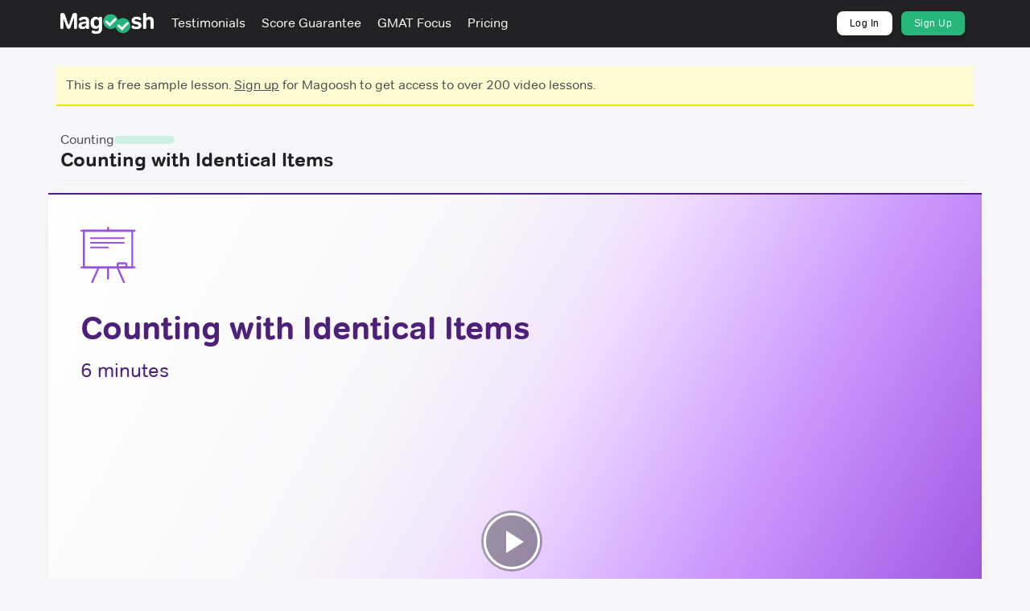

--- FILE ---
content_type: text/html; charset=utf-8
request_url: https://gmat.magoosh.com/lessons/340-counting-with-identical-items?utm_source=gmatblog&utm_medium=blog&utm_campaign=gmatstudyschedule&utm_content=1-month-gmat-study-schedule&utm_term=inline
body_size: 12555
content:
<!DOCTYPE html>
<html lang='en'>
<head>
<meta charset='UTF-8' content='text/html' http-equiv='Content-Type'>
<meta content='width=device-width, initial-scale=1' name='viewport'>
<link href='/favicon-16x16.png' rel='icon' sizes='16x16' type='image/png'>
<link href='/favicon-32x32.png' rel='icon' sizes='32x32' type='image/png'>
<link href='/favicon-96x96.png' rel='icon' sizes='96x96' type='image/png'>
<link href='/apple-touch-icon-precomposed.png' rel='apple-touch-icon-precomposed'>
<link href='/apple-touch-icon-72x72-precomposed.png' rel='apple-touch-icon-precomposed' sizes='72x72'>
<link href='/apple-touch-icon-114x114-precomposed.png' rel='apple-touch-icon-precomposed' sizes='114x114'>
<link href='/apple-touch-icon-144x144-precomposed.png' rel='apple-touch-icon-precomposed' sizes='144x144'>
<link href='https://gmat.magoosh.com/lessons/340-counting-with-identical-items' rel='canonical'>
<!-- This script is only included in the head. There is a separate tag for the body -->
<script>(function(w,d,s,l,i){w[l]=w[l]||[];w[l].push({'gtm.start':
new Date().getTime(),event:'gtm.js'});var f=d.getElementsByTagName(s)[0],
j=d.createElement(s),dl=l!='dataLayer'?'&l='+l:'';j.async=true;j.src=
'https://www.googletagmanager.com/gtm.js?id='+i+dl;f.parentNode.insertBefore(j,f);
})(window,document,'script','dataLayer','GTM-KDKF3SN');</script>

<!-- Initialize Microsoft UET consent value (used by Bing ads tag in GTM) -->
<script>
  const consentGranted = true;

  window.uetq = window.uetq || [];
  window.uetq.push('consent', 'default', { 'ad_storage': consentGranted ? 'granted' : 'denied' });
</script>

<script type='text/javascript'>
  if (!window.pageContext) {
    window.pageContext = {};
  }

  window.pageContext.currentUser = null;
</script>


<meta name="csrf-param" content="authenticity_token" />
<meta name="csrf-token" content="+OuGIgCqLhD5igfRUIU+ovilnCvzc4l3ZAV4FThUu8B8F7msHqrC1P8zrms5HNrZnaDakGTBKCpNwh4I/6LbOQ==" />
<script>
window.pageViewId = 'f7d638e5-f969-406f-b0e4-2db61d46e583';
</script>

<link rel="stylesheet" media="screen" href="https://d296n67kxwq0ge.cloudfront.net/assets/application-19dbca61c3488192de5eae0b914c4fd0e05cf08a0b9d30906abc106bc388f5eb.css" />
<link rel="stylesheet" media="screen" href="https://d296n67kxwq0ge.cloudfront.net/packs/application-71dbb2ccf877455ba3bf.css" />
<title>
Counting with Identical Items - Magoosh GMAT
</title>

</head>
<body class='bg-gray-lightest'>
<div data-react-class="lib/bypass_button" data-react-props="{&quot;copy&quot;:&quot;Skip to Main Content&quot;,&quot;contentId&quot;:&quot;#main-content&quot;}" data-hydrate="t" data-react-cache-id="lib/bypass_button-0"><a href="#main-content" class="btn btn-default style-module__bypassButton___1sSdd style-module__absoluteBypassButton___2pwzd" data-reactroot=""> <!-- -->Skip to Main Content</a></div>
<div class='navbar-fixed-top'>

<div data-react-class="layouts/components/nav_bar/standalone" data-react-props="{&quot;darkMode&quot;:true,&quot;isLoggedIn&quot;:false,&quot;isSticky&quot;:true,&quot;navigationItems&quot;:{&quot;items&quot;:[{&quot;content&quot;:&quot;Testimonials&quot;,&quot;href&quot;:&quot;/testimonials&quot;},{&quot;content&quot;:&quot;Score Guarantee&quot;,&quot;href&quot;:&quot;/score-guarantee&quot;},{&quot;badge&quot;:null,&quot;content&quot;:&quot;GMAT Focus&quot;,&quot;href&quot;:&quot;https://gmat.magoosh.com/gmat-focus-edition/&quot;},{&quot;badge&quot;:null,&quot;content&quot;:&quot;Pricing&quot;,&quot;href&quot;:&quot;https://gmat.magoosh.com/plans&quot;}],&quot;supplementalItems&quot;:[{&quot;button&quot;:&quot;white&quot;,&quot;content&quot;:&quot;Log In&quot;,&quot;href&quot;:&quot;/login&quot;},{&quot;button&quot;:&quot;green&quot;,&quot;content&quot;:&quot;Sign Up&quot;,&quot;href&quot;:&quot;/plans&quot;}]}}" data-hydrate="t" data-react-cache-id="layouts/components/nav_bar/standalone-0"><div class="style-module__standaloneNavBarContainer___2cT06 style-module__sticky___9b2VP style-module__darkMode___eST49" style="z-index:15" data-reactroot=""><div><div class="d-flex flex-column style-module__container___2JU9I" style="position:relative"><nav class="style-module__darkMode___eST49" style="position:relative"><div class="style-module__navbar___1xQM7 align-items-center d-flex flex-1 gap-s style-module__sticky___9b2VP"><div class="flex-none"><a href="/"><img alt="Magoosh logo" class="style-module__logo___3ee5q u-margin-R-xs style-module__sticky___9b2VP" src="https://d296n67kxwq0ge.cloudfront.net/packs/media/react/assets/magoosh-logo-white-8450e00ad89508e6d39c86ff2dc7c62f.png"/></a></div><div class="d-flex flex-1 hidden-xs hidden-sm" style="height:100%"><ul class="style-module__navbarItems___2OeFN"><li><a content="Testimonials" href="/testimonials" class="align-items-center d-flex gap-xxs"><div>Testimonials</div></a></li><li><a content="Score Guarantee" href="/score-guarantee" class="align-items-center d-flex gap-xxs"><div>Score Guarantee</div></a></li><li><a content="GMAT Focus" href="https://gmat.magoosh.com/gmat-focus-edition/" class="align-items-center d-flex gap-xxs"><div>GMAT Focus</div></a></li><li><a content="Pricing" href="https://gmat.magoosh.com/plans" class="align-items-center d-flex gap-xxs"><div>Pricing</div></a></li></ul></div><div class="hidden-xs hidden-sm" style="height:100%"><ul class="style-module__navbarItems___2OeFN"><li class="style-module__navItemButton___3Z_g1"><a button="white" content="Log In" href="/login" class="style-module__whiteButton___1AogC style-module__buttonSmall___1Stb-"><span>Log In</span></a></li><li class="style-module__navItemButton___3Z_g1"><a button="green" content="Sign Up" href="/plans" class="style-module__greenButton___3e1N- style-module__buttonSmall___1Stb-"><span>Sign Up</span></a></li></ul></div><div class="flex-1 visible-xs visible-sm"><div class="d-flex flex-1 flex-lg-none justify-content-end"><button class="style-module__navbarToggle___2pBm7"><span class="sr-only">Toggle navigation</span><span class="style-module__iconBar___3Pq_H"></span><span class="style-module__iconBar___3Pq_H"></span><span class="style-module__iconBar___3Pq_H"></span></button></div></div></div><div class="visible-xs visible-sm" style="background:#222123;box-shadow:none;height:0;margin-left:-20px;overflow-y:auto;padding:0 20px;position:absolute;top:58px;transition:height 200ms;width:calc(100% + 40px)"><div class="d-flex flex-column u-padding-V-m" style="gap:15px"><ul class="style-module__navbarItems___2OeFN"><li><a content="Testimonials" href="/testimonials" class="align-items-center d-flex gap-xxs"><div>Testimonials</div></a></li><li><a content="Score Guarantee" href="/score-guarantee" class="align-items-center d-flex gap-xxs"><div>Score Guarantee</div></a></li><li><a content="GMAT Focus" href="https://gmat.magoosh.com/gmat-focus-edition/" class="align-items-center d-flex gap-xxs"><div>GMAT Focus</div></a></li><li><a content="Pricing" href="https://gmat.magoosh.com/plans" class="align-items-center d-flex gap-xxs"><div>Pricing</div></a></li></ul><ul class="style-module__navbarItems___2OeFN"><li class="style-module__navItemButton___3Z_g1"><a button="white" content="Log In" href="/login" class="style-module__whiteButton___1AogC style-module__buttonBlock___1Dd8N style-module__buttonSmall___1Stb-"><span>Log In</span></a></li><li class="style-module__navItemButton___3Z_g1"><a button="green" content="Sign Up" href="/plans" class="style-module__greenButton___3e1N- style-module__buttonBlock___1Dd8N style-module__buttonSmall___1Stb-"><span>Sign Up</span></a></li></ul></div></div></nav></div></div></div></div>
</div>

<div id='main-content'>
<div class='container'>


</div>
<div class='container u-margin-B-s u-margin-T-m'>
<div data-react-class="lib/alerts/warning" data-react-props="{&quot;children&quot;:&quot;This is a free sample lesson. \u003ca href=\&quot;/plans\&quot;\u003eSign up\u003c/a\u003e for Magoosh to get access to over 200 video lessons.&quot;}" data-react-cache-id="lib/alerts/warning-0"></div>
</div>
<div data-react-class="pages/lessons/show" data-react-props="{&quot;guidedStudyActivity&quot;:null,&quot;lesson&quot;:{&quot;activities&quot;:[],&quot;alertNote&quot;:null,&quot;author&quot;:{&quot;bio&quot;:&quot;Mike McGarry has a BS in Physics and an MA in Religion, both from Harvard, and over 20 years of teaching experience specializing in math, science, and standardized exams. Mike gets really excited about teaching math and talking about baseball, classical music, and astronomy!&quot;,&quot;name&quot;:&quot;Mike McGarry&quot;,&quot;photo&quot;:&quot;https://d296n67kxwq0ge.cloudfront.net/attachments/3477/assets/thumbnails.png?1512674490&quot;},&quot;editorial&quot;:{&quot;lessonId&quot;:340,&quot;transcript&quot;:&quot;\u003cdiv class=\&quot;transcript\&quot;\u003e\u003cdiv class=\&quot;transcript-body\&quot;\u003e\u003cspan class=\&quot;transcript-phrase\&quot; data-begin=\&quot;1.24\&quot; data-end=\&quot;10.16\&quot;\u003eSo far we have discussed counting arrangements in which we\u0026#39;ve been assuming that each of the n items is different, that we have n unique items.\u003c/span\u003e \u003cspan class=\&quot;transcript-phrase\&quot; data-begin=\&quot;10.16\&quot; data-end=\&quot;16.83\&quot;\u003eAnd this is certainly natural when the individuals are human beings. Each human being is different, and each human being is unique.\u003c/span\u003e \u003cspan class=\&quot;transcript-phrase\&quot; data-begin=\&quot;18.4\&quot; data-end=\&quot;24.51\&quot;\u003eSometimes we have to arrange sets in which we\u0026#39;re talking about objects, and some of these objects are identical, and\u003c/span\u003e \u003cspan class=\&quot;transcript-phrase\&quot; data-begin=\&quot;24.51\&quot; data-end=\&quot;26.959\&quot;\u003ethis requires a special approach to calculation.\u003c/span\u003e \u003cbr/\u003e\u003cbr/\u003e\u003cspan class=\&quot;transcript-phrase\&quot; data-begin=\&quot;28.58\&quot; data-end=\&quot;31.73\&quot;\u003eConsider this problem. We\u0026#39;re gonna talk through this problem.\u003c/span\u003e \u003cspan class=\&quot;transcript-phrase\&quot; data-begin=\&quot;31.73\&quot; data-end=\&quot;39.53\&quot;\u003eA librarian has seven books to arrange, four different novels and three identical copies of the same dictionary.\u003c/span\u003e \u003cspan class=\&quot;transcript-phrase\&quot; data-begin=\&quot;39.53\&quot; data-end=\&quot;47.61\&quot;\u003eHow many different orders could these seven books be put on the shelf? All right, let\u0026#39;s think about how we\u0026#39;re gonna approach this.\u003c/span\u003e \u003cbr/\u003e\u003cbr/\u003e\u003cspan class=\&quot;transcript-phrase\&quot; data-begin=\&quot;47.61\&quot; data-end=\&quot;52.46\&quot;\u003eThink about it this way. Suppose we temporarily treat the three dictionaries\u003c/span\u003e \u003cspan class=\&quot;transcript-phrase\&quot; data-begin=\&quot;52.46\&quot; data-end=\&quot;57.491\&quot;\u003eas if they were three different books. We\u0026#39;ll call them D1, D2, and D3.\u003c/span\u003e \u003cspan class=\&quot;transcript-phrase\&quot; data-begin=\&quot;57.491\&quot; data-end=\&quot;63.08\&quot;\u003eThen we could put all seven books in seven factorial different orders, all right, that much is clear.\u003c/span\u003e \u003cbr/\u003e\u003cbr/\u003e\u003cspan class=\&quot;transcript-phrase\&quot; data-begin=\&quot;64.69\&quot; data-end=\&quot;68.99\&quot;\u003eNow let\u0026#39;s think about those arrangements. Here\u0026#39;s one typical arrangement.\u003c/span\u003e \u003cspan class=\&quot;transcript-phrase\&quot; data-begin=\&quot;68.99\&quot; data-end=\&quot;75.17\&quot;\u003eLet\u0026#39;s just say J, K, L, and M, those are the four novels, and so I put them in this order.\u003c/span\u003e \u003cspan class=\&quot;transcript-phrase\&quot; data-begin=\&quot;75.17\&quot; data-end=\&quot;80.2\&quot;\u003eThat\u0026#39;s just a random order with the three dictionaries and the four novels spread in.\u003c/span\u003e \u003cbr/\u003e\u003cbr/\u003e\u003cspan class=\&quot;transcript-phrase\&quot; data-begin=\&quot;81.67\&quot; data-end=\&quot;89.09\&quot;\u003eNow, consider all the arrangements with the four novels in the same place, and then just the three dictionaries rearranged, and\u003c/span\u003e \u003cspan class=\&quot;transcript-phrase\&quot; data-begin=\&quot;89.09\&quot; data-end=\&quot;93.49000000000001\&quot;\u003eso we have all these possibilities. Again, these are six sets.\u003c/span\u003e \u003cspan class=\&quot;transcript-phrase\&quot; data-begin=\&quot;93.49000000000001\&quot; data-end=\&quot;100.75399999999999\&quot;\u003eIn all of them the four novels are in identical places, and the three dictionaries are arranged in different orders.\u003c/span\u003e \u003cbr/\u003e\u003cbr/\u003e\u003cspan class=\&quot;transcript-phrase\&quot; data-begin=\&quot;102.58\&quot; data-end=\&quot;110.328\&quot;\u003eAnd of course there are three factorial or six different ways to arrange those three dictionaries, that\u0026#39;s why we have six cases here.\u003c/span\u003e \u003cspan class=\&quot;transcript-phrase\&quot; data-begin=\&quot;110.328\&quot; data-end=\&quot;117.32\&quot;\u003eNow we temporarily were treating those three dictionaries as if they were really different, but they\u0026#39;re really identical.\u003c/span\u003e \u003cspan class=\&quot;transcript-phrase\&quot; data-begin=\&quot;117.32\&quot; data-end=\&quot;126.19\&quot;\u003eAnd all six arrangements on the previous slide would look identical. In other words, for all six of them we\u0026#39;d see three dictionaries in the same place\u003c/span\u003e \u003cspan class=\&quot;transcript-phrase\&quot; data-begin=\&quot;126.19\&quot; data-end=\&quot;128.79\&quot;\u003ebecause it doesn\u0026#39;t matter what order we put the dictionaries in.\u003c/span\u003e \u003cbr/\u003e\u003cbr/\u003e\u003cspan class=\&quot;transcript-phrase\&quot; data-begin=\&quot;130.86\&quot; data-end=\&quot;135.9\&quot;\u003eOf the seven factorial total arrangements, we could group them six at a time into groups like this.\u003c/span\u003e \u003cspan class=\&quot;transcript-phrase\&quot; data-begin=\&quot;137.13\&quot; data-end=\&quot;141.411\&quot;\u003eAnd all six in the group would result in an identical arrangement of books on the shelf.\u003c/span\u003e \u003cspan class=\&quot;transcript-phrase\&quot; data-begin=\&quot;142.81\&quot; data-end=\&quot;150.71\&quot;\u003eSo our number seven factorial is actually three factorial too big. In other words, it\u0026#39;s six times too big, and\u003c/span\u003e \u003cspan class=\&quot;transcript-phrase\&quot; data-begin=\&quot;150.71\&quot; data-end=\&quot;153.28\&quot;\u003etherefore we have to divide by three factorial.\u003c/span\u003e \u003cbr/\u003e\u003cbr/\u003e\u003cspan class=\&quot;transcript-phrase\&quot; data-begin=\&quot;155.35\&quot; data-end=\&quot;161.3\&quot;\u003eSo seven factorial divided by three factorial. We\u0026#39;ll write out the factorial.\u003c/span\u003e \u003cspan class=\&quot;transcript-phrase\&quot; data-begin=\&quot;161.3\&quot; data-end=\&quot;168.459\&quot;\u003eWe can cancel some factors. We just get 7 times 6 times 5 times 4, 7 times 6 is 42,\u003c/span\u003e \u003cspan class=\&quot;transcript-phrase\&quot; data-begin=\&quot;168.459\&quot; data-end=\&quot;176.849\&quot;\u003e5 times 4 is 20, 20 times 42 is 840. And so that would actually be the number of orders in which we could arrange\u003c/span\u003e \u003cspan class=\&quot;transcript-phrase\&quot; data-begin=\&quot;176.849\&quot; data-end=\&quot;180.71\&quot;\u003ethe four novels and the three identical dictionaries.\u003c/span\u003e \u003cbr/\u003e\u003cbr/\u003e\u003cspan class=\&quot;transcript-phrase\&quot; data-begin=\&quot;180.71\&quot; data-end=\&quot;188.264\&quot;\u003eNotice that in a set of n items, there were b identical items, and the total number of arrangements\u003c/span\u003e \u003cspan class=\&quot;transcript-phrase\&quot; data-begin=\&quot;188.264\&quot; data-end=\&quot;194.823\&quot;\u003ewith those b identical items is n factorial over b factorial. That\u0026#39;s an important rule.\u003c/span\u003e \u003cspan class=\&quot;transcript-phrase\&quot; data-begin=\&quot;197.091\&quot; data-end=\&quot;203.645\&quot;\u003eSuppose the collection of n items contains more than one set of identical items. For example, suppose that the n items,\u003c/span\u003e \u003cspan class=\&quot;transcript-phrase\&quot; data-begin=\&quot;203.645\&quot; data-end=\&quot;207.52\&quot;\u003ethere could be one group of b identical items, they\u0026#39;re all the same as each other.\u003c/span\u003e \u003cbr/\u003e\u003cbr/\u003e\u003cspan class=\&quot;transcript-phrase\&quot; data-begin=\&quot;207.52\&quot; data-end=\&quot;215.96\&quot;\u003eA different group of c identical items, all the same as each other. And yet another group of d identical items, all the same as each other.\u003c/span\u003e \u003cspan class=\&quot;transcript-phrase\&quot; data-begin=\&quot;215.96\&quot; data-end=\&quot;223.814\&quot;\u003eThen the total number of arrangements, we would just divide by b factorial, c factorial, and d factorial, by the numbers,\u003c/span\u003e \u003cspan class=\&quot;transcript-phrase\&quot; data-begin=\&quot;223.814\&quot; data-end=\&quot;233.815\&quot;\u003eby the individual numbers of identical items. Some sources call this the Mississippi rule because of its application to\u003c/span\u003e \u003cspan class=\&quot;transcript-phrase\&quot; data-begin=\&quot;233.815\&quot; data-end=\&quot;241.81\&quot;\u003ethis question, how many different arrangements can we make of the 11 letters in the name of the US state Mississippi?\u003c/span\u003e \u003cbr/\u003e\u003cbr/\u003e\u003cspan class=\&quot;transcript-phrase\&quot; data-begin=\&quot;241.81\&quot; data-end=\&quot;246.81\&quot;\u003eAnd of course it\u0026#39;s tricky because there are so many identical letters in the name of the state Mississippi.\u003c/span\u003e \u003cspan class=\&quot;transcript-phrase\&quot; data-begin=\&quot;248.31\&quot; data-end=\&quot;256.91\&quot;\u003eWhat we have, we only have one M but we have four I\u0026#39;s, we have four S\u0026#39;s, and we have two P\u0026#39;s.\u003c/span\u003e \u003cspan class=\&quot;transcript-phrase\&quot; data-begin=\&quot;256.91\&quot; data-end=\&quot;265.795\&quot;\u003eAnd so we\u0026#39;d have to take 11 factorial, divide it by the 4 factorial for the 4 I\u0026#39;s, divide it by 4 factorial again for the 4 S\u0026#39;s, and\u003c/span\u003e \u003cspan class=\&quot;transcript-phrase\&quot; data-begin=\&quot;265.795\&quot; data-end=\&quot;274.923\&quot;\u003edivide it by 2 factorial for the 2 P\u0026#39;s So here is a practice problem of this sort.\u003c/span\u003e \u003cbr/\u003e\u003cbr/\u003e\u003cspan class=\&quot;transcript-phrase\&quot; data-begin=\&quot;274.923\&quot; data-end=\&quot;285.546\&quot;\u003ePause the video and see if you can do this on your own. Okay, a librarian has five identical copies of book A,\u003c/span\u003e \u003cspan class=\&quot;transcript-phrase\&quot; data-begin=\&quot;285.546\&quot; data-end=\&quot;294.5\&quot;\u003etwo identical copies of book B, and a single copy of book C. In how many distinct orders can he arrange these eight books on a shelf?\u003c/span\u003e \u003cspan class=\&quot;transcript-phrase\&quot; data-begin=\&quot;295.7\&quot; data-end=\&quot;306.575\&quot;\u003eWell, we know that we\u0026#39;re gonna take the eight factorial, which is the total number of orders, divide it by five factorial for the five identical copies of A,\u003c/span\u003e \u003cspan class=\&quot;transcript-phrase\&quot; data-begin=\&quot;306.575\&quot; data-end=\&quot;311.307\&quot;\u003eand divide it by two factorial for the two identical copies of book B.\u003c/span\u003e \u003cbr/\u003e\u003cbr/\u003e\u003cspan class=\&quot;transcript-phrase\&quot; data-begin=\&quot;311.307\&quot; data-end=\&quot;316.77\&quot;\u003eSo that\u0026#39;s going to be eight factorial divided by two factorial times five factorial.\u003c/span\u003e \u003cspan class=\&quot;transcript-phrase\&quot; data-begin=\&quot;316.77\&quot; data-end=\&quot;323.813\&quot;\u003eGonna write out all the factors. I can cancel all those factors in five factorial.\u003c/span\u003e \u003cspan class=\&quot;transcript-phrase\&quot; data-begin=\&quot;323.813\&quot; data-end=\&quot;334.991\&quot;\u003eI can also cancel the two with the six to get a three. So I get 8 times 7 times 3, 8 times 21 which is 168.\u003c/span\u003e \u003cbr/\u003e\u003cbr/\u003e\u003cspan class=\&quot;transcript-phrase\&quot; data-begin=\&quot;334.991\&quot; data-end=\&quot;343.515\&quot;\u003eAnd that\u0026#39;s the answer. In summary, if in a total set of n items, b are identical, then\u003c/span\u003e \u003cspan class=\&quot;transcript-phrase\&quot; data-begin=\&quot;343.515\&quot; data-end=\&quot;352.747\&quot;\u003ethe total number of distinct arrangements is n factorial divided by b factorial. If in the set of n items, b are identical,\u003c/span\u003e \u003cspan class=\&quot;transcript-phrase\&quot; data-begin=\&quot;352.747\&quot; data-end=\&quot;362.57\&quot;\u003ea different group of c are identical, and a different group d are identical, then we divide n factorial by the product of all those individual factorials.\u003c/span\u003e \u003cbr/\u003e\u003cbr/\u003e\u003cspan class=\&quot;transcript-phrase\&quot; data-begin=\&quot;364.35\&quot; data-end=\&quot;374.33\&quot;\u003eRemember listing and counting can also be helpful, so if you start to list out some, then it might give you the idea of how to set this up.\u003c/span\u003e \u003cspan class=\&quot;transcript-phrase\&quot; data-begin=\&quot;374.33\&quot; data-end=\&quot;377.25\&quot;\u003eOften an important approach in counting problems.\u003c/span\u003e \u003cbr/\u003e\u003cbr/\u003e\u003c/div\u003e\u003ca class=\&quot;text-gray-light text-sm transcript-toggle\&quot;\u003eRead full transcript\u003c/a\u003e\u003c/div\u003e&quot;,&quot;adminTab&quot;:false,&quot;summary&quot;:&quot;The content delves into the specialized approach required for calculating arrangements when dealing with sets that include identical items, using factorial division to determine the number of unique arrangements possible.&quot;,&quot;bullets&quot;:[&quot;Introduces the concept of arranging n unique items and extends it to scenarios involving identical items, necessitating a different calculation method.&quot;,&quot;Explains the process through a librarian&#39;s problem of arranging books, some of which are identical, illustrating the calculation of possible arrangements using factorial division.&quot;,&quot;Presents the &#39;Mississippi rule&#39; for cases with multiple sets of identical items, explaining how to divide the total factorial by the factorials of the numbers of identical items to find unique arrangements.&quot;,&quot;Provides a practice problem to apply the learned concept, reinforcing the method of dividing the total number of arrangements (n factorial) by the factorials of the counts of identical items.&quot;,&quot;Emphasizes the importance of listing and counting as a strategy in solving arrangement problems, especially when dealing with identical items.&quot;],&quot;chapters&quot;:[{&quot;title&quot;:&quot;Introduction to Arrangements with Identical Items&quot;,&quot;begin&quot;:0.0,&quot;humanTimestamp&quot;:&quot;00:00&quot;},{&quot;title&quot;:&quot;Calculating Arrangements with Identical Items&quot;,&quot;begin&quot;:28.58,&quot;humanTimestamp&quot;:&quot;00:28&quot;},{&quot;title&quot;:&quot;The Mississippi Rule&quot;,&quot;begin&quot;:197.091,&quot;humanTimestamp&quot;:&quot;03:17&quot;},{&quot;title&quot;:&quot;Practice Problem and Summary&quot;,&quot;begin&quot;:272.031,&quot;humanTimestamp&quot;:&quot;04:32&quot;}]},&quot;id&quot;:340,&quot;isCompleted&quot;:null,&quot;lessonGroup&quot;:{&quot;title&quot;:&quot;Counting&quot;},&quot;rating&quot;:null,&quot;title&quot;:&quot;Counting with Identical Items&quot;,&quot;userNote&quot;:null,&quot;video&quot;:{&quot;wrapperClasses&quot;:null,&quot;videoFileId&quot;:16058,&quot;fallbackFile&quot;:&quot;https://s3.amazonaws.com/magoosh-production/audio_video/440adbd239033e26d6115e1c477e34a6bc906ce8-video-16058/web.mp4&quot;,&quot;explanationTranscript&quot;:null,&quot;options&quot;:{&quot;sources&quot;:[{&quot;src&quot;:&quot;https://d296n67kxwq0ge.cloudfront.net/audio_video/440adbd239033e26d6115e1c477e34a6bc906ce8-video-16058/web.mp4&quot;,&quot;type&quot;:&quot;video/mp4&quot;},{&quot;src&quot;:&quot;https://d296n67kxwq0ge.cloudfront.net/audio_video/440adbd239033e26d6115e1c477e34a6bc906ce8-video-16058/web_webm.webm&quot;,&quot;type&quot;:&quot;video/webm&quot;}],&quot;poster&quot;:&quot;https://d296n67kxwq0ge.cloudfront.net/audio_video/440adbd239033e26d6115e1c477e34a6bc906ce8-video-16058/web-default-0.png&quot;,&quot;posterOverlay&quot;:{&quot;title&quot;:&quot;Counting with Identical Items&quot;,&quot;subtitle&quot;:&quot;6 minutes&quot;},&quot;autoplay&quot;:false,&quot;playbackRates&quot;:[0.75,1,1.25,1.5,1.75,2.0],&quot;tracks&quot;:[{&quot;src&quot;:&quot;https://d296n67kxwq0ge.cloudfront.net/captions/web_vtt/569bdc9d8490230be7c1efda2c89db4ca00822b648b3a12fb2c8e7015390adf8-7645.vtt&quot;,&quot;srclang&quot;:&quot;en&quot;,&quot;label&quot;:&quot;English&quot;}],&quot;controls&quot;:true,&quot;aspectRatio&quot;:&quot;4:3&quot;,&quot;controlBar&quot;:{&quot;pictureInPictureToggle&quot;:false},&quot;preload&quot;:&quot;auto&quot;,&quot;html5&quot;:{&quot;nativeTextTracks&quot;:false}},&quot;hasExternalExplanationTranscript&quot;:true}},&quot;sidebarHtml&quot;:&quot;\u003cdiv class=&#39;u-margin-B-s&#39;\u003e\n\u003cstrong\u003eNext Lesson\u003c/strong\u003e\n\u003c/div\u003e\n\u003cul class=&#39;lesson-list&#39; id=&#39;next_lesson&#39;\u003e\n\u003cdiv class=\&quot;lesson-item disabled members-only\&quot; id=\&quot;lesson-1359-eliminating-repetition\&quot;\u003e\u003ca data-tracking=\&quot;true\&quot; data-tracking-category=\&quot;lessons\&quot; data-tracking-action=\&quot;lesson_page_next_lesson\&quot; data-tracking-label=\&quot;1359\&quot; data-tracking-value=\&quot;\&quot; data-tracking-email=\&quot;\&quot; href=\&quot;/lessons/1359-eliminating-repetition\&quot;\u003e\u003cdiv class=\&quot;lesson-item-thumb\&quot;\u003e\u003cimg width=\&quot;80\&quot; height=\&quot;60\&quot; src=\&quot;https://d296n67kxwq0ge.cloudfront.net/audio_video/b6a1609886696b3349dc7c232dcdc8b8f52ef94e-video-16057/web-small-0.png\&quot; /\u003e\u003c/div\u003e\n\u003ch3 class=\&quot;lesson-item-title\&quot;\u003eEliminating Repetition\u003c/h3\u003e\n\u003cdiv class=\&quot;lesson-item-subtitle\&quot;\u003e7:33\u003c/div\u003e\n\u003ci class=\&quot;fa fa-none lesson-item-status-icon lesson-status lesson-item-icon\&quot;\u003e\u003c/i\u003e\u003c/a\u003e\u003c/div\u003e\n\u003c/ul\u003e\n\u003cdiv class=&#39;related-lessons&#39; style=&#39;margin-top: 40px;&#39;\u003e\n\u003cdiv class=&#39;u-margin-B-s&#39;\u003e\n\u003cstrong\u003e\nCounting\n\u003c/strong\u003e\n\u003c/div\u003e\n\u003cul class=&#39;lesson-list&#39;\u003e\n\u003cdiv class=\&quot;lesson-item disabled members-only\&quot; id=\&quot;lesson-334-introduction-to-counting\&quot;\u003e\u003ca data-tracking=\&quot;true\&quot; data-tracking-category=\&quot;lessons\&quot; data-tracking-action=\&quot;lesson_page_in_group\&quot; href=\&quot;/lessons/334-introduction-to-counting\&quot;\u003e\u003cdiv class=\&quot;lesson-item-thumb\&quot;\u003e\u003cimg width=\&quot;80\&quot; height=\&quot;60\&quot; src=\&quot;https://d296n67kxwq0ge.cloudfront.net/audio_video/22953f6edae1c2ab3d6732c15e20ecf3d725c5a3-video-5759/web-small-0.png\&quot; /\u003e\u003c/div\u003e\n\u003ch3 class=\&quot;lesson-item-title\&quot;\u003eIntroduction to Counting\u003c/h3\u003e\n\u003cdiv class=\&quot;lesson-item-subtitle\&quot;\u003e4:22\u003c/div\u003e\n\u003ci class=\&quot;fa fa-none lesson-item-status-icon lesson-status lesson-item-icon\&quot;\u003e\u003c/i\u003e\u003c/a\u003e\u003c/div\u003e\n\u003cdiv class=\&quot;lesson-item\&quot; id=\&quot;lesson-335-fundamental-counting-principle\&quot;\u003e\u003ca data-tracking=\&quot;true\&quot; data-tracking-category=\&quot;lessons\&quot; data-tracking-action=\&quot;lesson_page_in_group\&quot; href=\&quot;/lessons/335-fundamental-counting-principle\&quot;\u003e\u003cdiv class=\&quot;lesson-item-thumb\&quot;\u003e\u003cimg width=\&quot;80\&quot; height=\&quot;60\&quot; src=\&quot;https://d296n67kxwq0ge.cloudfront.net/audio_video/49770d0ca749d795183251e2cbee1a646d5b9a82-video-16640/web-small-0.png\&quot; /\u003e\u003c/div\u003e\n\u003ch3 class=\&quot;lesson-item-title\&quot;\u003eFundamental Counting Principle\u003c/h3\u003e\n\u003cdiv class=\&quot;lesson-item-subtitle\&quot;\u003e7:39\u003c/div\u003e\n\u003ci class=\&quot;fa fa-none lesson-item-status-icon lesson-status lesson-item-icon\&quot;\u003e\u003c/i\u003e\u003c/a\u003e\u003c/div\u003e\n\u003cdiv class=\&quot;lesson-item disabled members-only\&quot; id=\&quot;lesson-336-fcp-with-restrictions\&quot;\u003e\u003ca data-tracking=\&quot;true\&quot; data-tracking-category=\&quot;lessons\&quot; data-tracking-action=\&quot;lesson_page_in_group\&quot; href=\&quot;/lessons/336-fcp-with-restrictions\&quot;\u003e\u003cdiv class=\&quot;lesson-item-thumb\&quot;\u003e\u003cimg width=\&quot;80\&quot; height=\&quot;60\&quot; src=\&quot;https://d296n67kxwq0ge.cloudfront.net/audio_video/13d2e0507ef10fd150c3225959a147e2f1e7c50d-video-5761/web-small-0.png\&quot; /\u003e\u003c/div\u003e\n\u003ch3 class=\&quot;lesson-item-title\&quot;\u003eFCP with Restrictions\u003c/h3\u003e\n\u003cdiv class=\&quot;lesson-item-subtitle\&quot;\u003e4:36\u003c/div\u003e\n\u003ci class=\&quot;fa fa-none lesson-item-status-icon lesson-status lesson-item-icon\&quot;\u003e\u003c/i\u003e\u003c/a\u003e\u003c/div\u003e\n\u003cdiv class=\&quot;lesson-item disabled members-only\&quot; id=\&quot;lesson-338-factorial-notation\&quot;\u003e\u003ca data-tracking=\&quot;true\&quot; data-tracking-category=\&quot;lessons\&quot; data-tracking-action=\&quot;lesson_page_in_group\&quot; href=\&quot;/lessons/338-factorial-notation\&quot;\u003e\u003cdiv class=\&quot;lesson-item-thumb\&quot;\u003e\u003cimg width=\&quot;80\&quot; height=\&quot;60\&quot; src=\&quot;https://d296n67kxwq0ge.cloudfront.net/audio_video/698872f709b8dcd34d9a1542e82fc368ba22434a-video-5762/web-small-0.png\&quot; /\u003e\u003c/div\u003e\n\u003ch3 class=\&quot;lesson-item-title\&quot;\u003eFactorial Notation\u003c/h3\u003e\n\u003cdiv class=\&quot;lesson-item-subtitle\&quot;\u003e4:05\u003c/div\u003e\n\u003ci class=\&quot;fa fa-none lesson-item-status-icon lesson-status lesson-item-icon\&quot;\u003e\u003c/i\u003e\u003c/a\u003e\u003c/div\u003e\n\u003cdiv class=\&quot;lesson-item disabled members-only\&quot; id=\&quot;lesson-339-counting-what-you-don-t-want\&quot;\u003e\u003ca data-tracking=\&quot;true\&quot; data-tracking-category=\&quot;lessons\&quot; data-tracking-action=\&quot;lesson_page_in_group\&quot; href=\&quot;/lessons/339-counting-what-you-don-t-want\&quot;\u003e\u003cdiv class=\&quot;lesson-item-thumb\&quot;\u003e\u003cimg width=\&quot;80\&quot; height=\&quot;60\&quot; src=\&quot;https://d296n67kxwq0ge.cloudfront.net/audio_video/e76df15c31ea8a1afa5b3f6d7edaa03420c30000-video-16056/web-small-0.png\&quot; /\u003e\u003c/div\u003e\n\u003ch3 class=\&quot;lesson-item-title\&quot;\u003eCounting What You Don\u0026#39;t Want\u003c/h3\u003e\n\u003cdiv class=\&quot;lesson-item-subtitle\&quot;\u003e9:39\u003c/div\u003e\n\u003ci class=\&quot;fa fa-none lesson-item-status-icon lesson-status lesson-item-icon\&quot;\u003e\u003c/i\u003e\u003c/a\u003e\u003c/div\u003e\n\u003cdiv class=\&quot;lesson-item current\&quot; id=\&quot;lesson-340-counting-with-identical-items\&quot;\u003e\u003ca data-tracking=\&quot;true\&quot; data-tracking-category=\&quot;lessons\&quot; data-tracking-action=\&quot;lesson_page_in_group\&quot; href=\&quot;/lessons/340-counting-with-identical-items\&quot;\u003e\u003cdiv class=\&quot;lesson-item-thumb\&quot;\u003e\u003cimg width=\&quot;80\&quot; height=\&quot;60\&quot; src=\&quot;https://d296n67kxwq0ge.cloudfront.net/audio_video/440adbd239033e26d6115e1c477e34a6bc906ce8-video-16058/web-small-0.png\&quot; /\u003e\u003c/div\u003e\n\u003ch3 class=\&quot;lesson-item-title\&quot;\u003eCounting with Identical Items\u003c/h3\u003e\n\u003cdiv class=\&quot;lesson-item-subtitle\&quot;\u003e6:18\u003c/div\u003e\n\u003ci class=\&quot;fa fa-none lesson-item-status-icon lesson-status lesson-item-icon\&quot;\u003e\u003c/i\u003e\u003c/a\u003e\u003c/div\u003e\n\u003cdiv class=\&quot;lesson-item disabled members-only\&quot; id=\&quot;lesson-1359-eliminating-repetition\&quot;\u003e\u003ca data-tracking=\&quot;true\&quot; data-tracking-category=\&quot;lessons\&quot; data-tracking-action=\&quot;lesson_page_in_group\&quot; href=\&quot;/lessons/1359-eliminating-repetition\&quot;\u003e\u003cdiv class=\&quot;lesson-item-thumb\&quot;\u003e\u003cimg width=\&quot;80\&quot; height=\&quot;60\&quot; src=\&quot;https://d296n67kxwq0ge.cloudfront.net/audio_video/b6a1609886696b3349dc7c232dcdc8b8f52ef94e-video-16057/web-small-0.png\&quot; /\u003e\u003c/div\u003e\n\u003ch3 class=\&quot;lesson-item-title\&quot;\u003eEliminating Repetition\u003c/h3\u003e\n\u003cdiv class=\&quot;lesson-item-subtitle\&quot;\u003e7:33\u003c/div\u003e\n\u003ci class=\&quot;fa fa-none lesson-item-status-icon lesson-status lesson-item-icon\&quot;\u003e\u003c/i\u003e\u003c/a\u003e\u003c/div\u003e\n\u003cdiv class=\&quot;lesson-item disabled members-only\&quot; id=\&quot;lesson-341-combinations\&quot;\u003e\u003ca data-tracking=\&quot;true\&quot; data-tracking-category=\&quot;lessons\&quot; data-tracking-action=\&quot;lesson_page_in_group\&quot; href=\&quot;/lessons/341-combinations\&quot;\u003e\u003cdiv class=\&quot;lesson-item-thumb\&quot;\u003e\u003cimg width=\&quot;80\&quot; height=\&quot;60\&quot; src=\&quot;https://d296n67kxwq0ge.cloudfront.net/audio_video/f113d6c94435a025149aea65ca2902a6ec5ee46e-video-16645/web-small-0.png\&quot; /\u003e\u003c/div\u003e\n\u003ch3 class=\&quot;lesson-item-title\&quot;\u003eCombinations\u003c/h3\u003e\n\u003cdiv class=\&quot;lesson-item-subtitle\&quot;\u003e7:49\u003c/div\u003e\n\u003ci class=\&quot;fa fa-none lesson-item-status-icon lesson-status lesson-item-icon\&quot;\u003e\u003c/i\u003e\u003c/a\u003e\u003c/div\u003e\n\u003cdiv class=\&quot;lesson-item disabled members-only\&quot; id=\&quot;lesson-342-when-to-use-combinations\&quot;\u003e\u003ca data-tracking=\&quot;true\&quot; data-tracking-category=\&quot;lessons\&quot; data-tracking-action=\&quot;lesson_page_in_group\&quot; href=\&quot;/lessons/342-when-to-use-combinations\&quot;\u003e\u003cdiv class=\&quot;lesson-item-thumb\&quot;\u003e\u003cimg width=\&quot;80\&quot; height=\&quot;60\&quot; src=\&quot;https://d296n67kxwq0ge.cloudfront.net/audio_video/7d366fdeb53f0fafcce17c925b6af9dd6a9c2cf2-video-5766/web-small-0.png\&quot; /\u003e\u003c/div\u003e\n\u003ch3 class=\&quot;lesson-item-title\&quot;\u003eWhen to Use Combinations\u003c/h3\u003e\n\u003cdiv class=\&quot;lesson-item-subtitle\&quot;\u003e9:14\u003c/div\u003e\n\u003ci class=\&quot;fa fa-none lesson-item-status-icon lesson-status lesson-item-icon\&quot;\u003e\u003c/i\u003e\u003c/a\u003e\u003c/div\u003e\n\u003cdiv class=\&quot;lesson-item disabled members-only\&quot; id=\&quot;lesson-343-calculating-combinations\&quot;\u003e\u003ca data-tracking=\&quot;true\&quot; data-tracking-category=\&quot;lessons\&quot; data-tracking-action=\&quot;lesson_page_in_group\&quot; href=\&quot;/lessons/343-calculating-combinations\&quot;\u003e\u003cdiv class=\&quot;lesson-item-thumb\&quot;\u003e\u003cimg width=\&quot;80\&quot; height=\&quot;60\&quot; src=\&quot;https://d296n67kxwq0ge.cloudfront.net/audio_video/341ff640a857916429ae69b8c2743176c97ace8b-video-13063/web-small-0.png\&quot; /\u003e\u003c/div\u003e\n\u003ch3 class=\&quot;lesson-item-title\&quot;\u003eCalculating Combinations\u003c/h3\u003e\n\u003cdiv class=\&quot;lesson-item-subtitle\&quot;\u003e9:50\u003c/div\u003e\n\u003ci class=\&quot;fa fa-none lesson-item-status-icon lesson-status lesson-item-icon\&quot;\u003e\u003c/i\u003e\u003c/a\u003e\u003c/div\u003e\n\u003cdiv class=\&quot;lesson-item disabled members-only\&quot; id=\&quot;lesson-1039-permutations-and-combinations\&quot;\u003e\u003ca data-tracking=\&quot;true\&quot; data-tracking-category=\&quot;lessons\&quot; data-tracking-action=\&quot;lesson_page_in_group\&quot; href=\&quot;/lessons/1039-permutations-and-combinations\&quot;\u003e\u003cdiv class=\&quot;lesson-item-thumb\&quot;\u003e\u003cimg width=\&quot;80\&quot; height=\&quot;60\&quot; src=\&quot;https://d296n67kxwq0ge.cloudfront.net/audio_video/35105ea48fba1d6c188efe8f53ff85ffc023a480-video-16145/web-small-0.png\&quot; /\u003e\u003c/div\u003e\n\u003ch3 class=\&quot;lesson-item-title\&quot;\u003ePermutations and Combinations\u003c/h3\u003e\n\u003cdiv class=\&quot;lesson-item-subtitle\&quot;\u003e7:53\u003c/div\u003e\n\u003ci class=\&quot;fa fa-none lesson-item-status-icon lesson-status lesson-item-icon\&quot;\u003e\u003c/i\u003e\u003c/a\u003e\u003c/div\u003e\n\u003cdiv class=\&quot;lesson-item disabled members-only\&quot; id=\&quot;lesson-4915-case-counting\&quot;\u003e\u003ca data-tracking=\&quot;true\&quot; data-tracking-category=\&quot;lessons\&quot; data-tracking-action=\&quot;lesson_page_in_group\&quot; href=\&quot;/lessons/4915-case-counting\&quot;\u003e\u003cdiv class=\&quot;lesson-item-thumb\&quot;\u003e\u003cimg width=\&quot;80\&quot; height=\&quot;60\&quot; src=\&quot;https://d296n67kxwq0ge.cloudfront.net/audio_video/8002b16f02331c70ec842ed2afa1c0be4c303915-video-16059/web-small-0.png\&quot; /\u003e\u003c/div\u003e\n\u003ch3 class=\&quot;lesson-item-title\&quot;\u003eCase Counting \u003c/h3\u003e\n\u003cdiv class=\&quot;lesson-item-subtitle\&quot;\u003e7:26\u003c/div\u003e\n\u003ci class=\&quot;fa fa-none lesson-item-status-icon lesson-status lesson-item-icon\&quot;\u003e\u003c/i\u003e\u003c/a\u003e\u003c/div\u003e\n\u003cdiv class=\&quot;lesson-item disabled members-only\&quot; id=\&quot;lesson-344-counting-strategies\&quot;\u003e\u003ca data-tracking=\&quot;true\&quot; data-tracking-category=\&quot;lessons\&quot; data-tracking-action=\&quot;lesson_page_in_group\&quot; href=\&quot;/lessons/344-counting-strategies\&quot;\u003e\u003cdiv class=\&quot;lesson-item-thumb\&quot;\u003e\u003cimg width=\&quot;80\&quot; height=\&quot;60\&quot; src=\&quot;https://d296n67kxwq0ge.cloudfront.net/audio_video/3cc838fe61f6462b1e569d14475c71e2139a3280-video-5768/web-small-0.png\&quot; /\u003e\u003c/div\u003e\n\u003ch3 class=\&quot;lesson-item-title\&quot;\u003eCounting Strategies\u003c/h3\u003e\n\u003cdiv class=\&quot;lesson-item-subtitle\&quot;\u003e3:17\u003c/div\u003e\n\u003ci class=\&quot;fa fa-none lesson-item-status-icon lesson-status lesson-item-icon\&quot;\u003e\u003c/i\u003e\u003c/a\u003e\u003c/div\u003e\n\u003cli class=&#39;lesson-item disabled members-only&#39; data-tracking-action=&#39;lesson_page_quiz&#39; data-tracking-category=&#39;questions&#39; data-tracking-email=&#39;&#39; data-tracking-label=&#39;22&#39; data-tracking-value=&#39;&#39; data-tracking=&#39;true&#39; id=&#39;lesson_group-22-counting&#39;\u003e\n\u003ca class=&#39;&#39; href=&#39;/lesson_groups/22-counting&#39;\u003e\n\u003cspan class=&#39;lesson-item-thumb&#39;\u003e\u003cimg src=\&quot;https://d296n67kxwq0ge.cloudfront.net/assets/review-thumbnail-2213017fe725e13ff20b3e43690e93839ae86ab711e119e29dc79f341b366898.png\&quot; /\u003e\u003c/span\u003e\n\u003cstrong class=&#39;lesson-item-title&#39;\u003e\nQuiz: Counting\n\u003c/strong\u003e\n\u003cbr\u003e\n\u003csmall class=&#39;lesson-item-subtitle&#39;\u003e\n5 questions\n\u003c/small\u003e\n\u003ci class=&#39;lesson-status lesson-item-icon&#39; data-toggle=&#39;tooltip&#39;\u003e\u003c/i\u003e\n\u003c/a\u003e\n\u003c/li\u003e\n\n\u003c/ul\u003e\n\u003c/div\u003e\n&quot;,&quot;studySchedule&quot;:null}" data-hydrate="t" data-react-cache-id="pages/lessons/show-0"><div class="style-module__page___3E9v7"><div class="d-flex flex-column style-module__container___2JU9I" id="resizeable-container" style="position:relative"><div class="u-margin-V-s"><div><div class="align-items-lg-center d-flex flex-column flex-lg-row gap-s"><div class="d-flex flex-column flex-1 gap-xs"><div class="align-items-center d-flex gap-s hidden-sm hidden-xs"><div><a class="text-gray text-no-decoration" href="/lessons">Counting</a></div><div style="width:75px"><div class="progress_bar-module__bar___3bpbo progress_bar-module__sm___25Opm" style="background-color:#cef0e3"><div class="progress_bar-module__progress___2n5Go" style="background:#26B67C;width:NaN%"></div></div></div></div><h3 class="u-margin-A-n"><strong>Counting with Identical Items</strong></h3></div><div class="align-items-center d-flex gap-s"></div></div><hr class="u-margin-B-n u-margin-T-xs"/></div></div><div class="d-flex gap-m flex-column flex-lg-row"><div class="d-flex flex-column flex-1 gap-m"><div class="style-module__pageCard___1CRxb style-module__videoActivityCard___lY45E"><div><div data-vjs-player="true"><video id="video-player-16058" class="video-js vjs-default-skin" playsinline=""><p class="vjs-no-js">To view this video please enable Javascript</p></video></div></div></div><div class="visible-sm visible-xs"><div class="style-module__pageCard___1CRxb"><div class="style-module__authorInfo___17xCM"><img alt="Mike McGarry" class="style-module__authorPhoto___2Aiei" src="https://d296n67kxwq0ge.cloudfront.net/attachments/3477/assets/thumbnails.png?1512674490"/><div class="style-module__authorCredits___3uWae">Lesson by<!-- --> <strong id="lesson-author-name" class="style-module__popoverItem___1OUEj">Mike McGarry</strong><div><small class="text-gray-light">Magoosh Expert</small></div></div></div></div></div><div class="visible-sm visible-xs"><div class="style-module__pageCard___1CRxb"><div><div class='u-margin-B-s'>
<strong>Next Lesson</strong>
</div>
<ul class='lesson-list' id='next_lesson'>
<div class="lesson-item disabled members-only" id="lesson-1359-eliminating-repetition"><a data-tracking="true" data-tracking-category="lessons" data-tracking-action="lesson_page_next_lesson" data-tracking-label="1359" data-tracking-value="" data-tracking-email="" href="/lessons/1359-eliminating-repetition"><div class="lesson-item-thumb"><img width="80" height="60" src="https://d296n67kxwq0ge.cloudfront.net/audio_video/b6a1609886696b3349dc7c232dcdc8b8f52ef94e-video-16057/web-small-0.png" /></div>
<h3 class="lesson-item-title">Eliminating Repetition</h3>
<div class="lesson-item-subtitle">7:33</div>
<i class="fa fa-none lesson-item-status-icon lesson-status lesson-item-icon"></i></a></div>
</ul>
<div class='related-lessons' style='margin-top: 40px;'>
<div class='u-margin-B-s'>
<strong>
Counting
</strong>
</div>
<ul class='lesson-list'>
<div class="lesson-item disabled members-only" id="lesson-334-introduction-to-counting"><a data-tracking="true" data-tracking-category="lessons" data-tracking-action="lesson_page_in_group" href="/lessons/334-introduction-to-counting"><div class="lesson-item-thumb"><img width="80" height="60" src="https://d296n67kxwq0ge.cloudfront.net/audio_video/22953f6edae1c2ab3d6732c15e20ecf3d725c5a3-video-5759/web-small-0.png" /></div>
<h3 class="lesson-item-title">Introduction to Counting</h3>
<div class="lesson-item-subtitle">4:22</div>
<i class="fa fa-none lesson-item-status-icon lesson-status lesson-item-icon"></i></a></div>
<div class="lesson-item" id="lesson-335-fundamental-counting-principle"><a data-tracking="true" data-tracking-category="lessons" data-tracking-action="lesson_page_in_group" href="/lessons/335-fundamental-counting-principle"><div class="lesson-item-thumb"><img width="80" height="60" src="https://d296n67kxwq0ge.cloudfront.net/audio_video/49770d0ca749d795183251e2cbee1a646d5b9a82-video-16640/web-small-0.png" /></div>
<h3 class="lesson-item-title">Fundamental Counting Principle</h3>
<div class="lesson-item-subtitle">7:39</div>
<i class="fa fa-none lesson-item-status-icon lesson-status lesson-item-icon"></i></a></div>
<div class="lesson-item disabled members-only" id="lesson-336-fcp-with-restrictions"><a data-tracking="true" data-tracking-category="lessons" data-tracking-action="lesson_page_in_group" href="/lessons/336-fcp-with-restrictions"><div class="lesson-item-thumb"><img width="80" height="60" src="https://d296n67kxwq0ge.cloudfront.net/audio_video/13d2e0507ef10fd150c3225959a147e2f1e7c50d-video-5761/web-small-0.png" /></div>
<h3 class="lesson-item-title">FCP with Restrictions</h3>
<div class="lesson-item-subtitle">4:36</div>
<i class="fa fa-none lesson-item-status-icon lesson-status lesson-item-icon"></i></a></div>
<div class="lesson-item disabled members-only" id="lesson-338-factorial-notation"><a data-tracking="true" data-tracking-category="lessons" data-tracking-action="lesson_page_in_group" href="/lessons/338-factorial-notation"><div class="lesson-item-thumb"><img width="80" height="60" src="https://d296n67kxwq0ge.cloudfront.net/audio_video/698872f709b8dcd34d9a1542e82fc368ba22434a-video-5762/web-small-0.png" /></div>
<h3 class="lesson-item-title">Factorial Notation</h3>
<div class="lesson-item-subtitle">4:05</div>
<i class="fa fa-none lesson-item-status-icon lesson-status lesson-item-icon"></i></a></div>
<div class="lesson-item disabled members-only" id="lesson-339-counting-what-you-don-t-want"><a data-tracking="true" data-tracking-category="lessons" data-tracking-action="lesson_page_in_group" href="/lessons/339-counting-what-you-don-t-want"><div class="lesson-item-thumb"><img width="80" height="60" src="https://d296n67kxwq0ge.cloudfront.net/audio_video/e76df15c31ea8a1afa5b3f6d7edaa03420c30000-video-16056/web-small-0.png" /></div>
<h3 class="lesson-item-title">Counting What You Don&#39;t Want</h3>
<div class="lesson-item-subtitle">9:39</div>
<i class="fa fa-none lesson-item-status-icon lesson-status lesson-item-icon"></i></a></div>
<div class="lesson-item current" id="lesson-340-counting-with-identical-items"><a data-tracking="true" data-tracking-category="lessons" data-tracking-action="lesson_page_in_group" href="/lessons/340-counting-with-identical-items"><div class="lesson-item-thumb"><img width="80" height="60" src="https://d296n67kxwq0ge.cloudfront.net/audio_video/440adbd239033e26d6115e1c477e34a6bc906ce8-video-16058/web-small-0.png" /></div>
<h3 class="lesson-item-title">Counting with Identical Items</h3>
<div class="lesson-item-subtitle">6:18</div>
<i class="fa fa-none lesson-item-status-icon lesson-status lesson-item-icon"></i></a></div>
<div class="lesson-item disabled members-only" id="lesson-1359-eliminating-repetition"><a data-tracking="true" data-tracking-category="lessons" data-tracking-action="lesson_page_in_group" href="/lessons/1359-eliminating-repetition"><div class="lesson-item-thumb"><img width="80" height="60" src="https://d296n67kxwq0ge.cloudfront.net/audio_video/b6a1609886696b3349dc7c232dcdc8b8f52ef94e-video-16057/web-small-0.png" /></div>
<h3 class="lesson-item-title">Eliminating Repetition</h3>
<div class="lesson-item-subtitle">7:33</div>
<i class="fa fa-none lesson-item-status-icon lesson-status lesson-item-icon"></i></a></div>
<div class="lesson-item disabled members-only" id="lesson-341-combinations"><a data-tracking="true" data-tracking-category="lessons" data-tracking-action="lesson_page_in_group" href="/lessons/341-combinations"><div class="lesson-item-thumb"><img width="80" height="60" src="https://d296n67kxwq0ge.cloudfront.net/audio_video/f113d6c94435a025149aea65ca2902a6ec5ee46e-video-16645/web-small-0.png" /></div>
<h3 class="lesson-item-title">Combinations</h3>
<div class="lesson-item-subtitle">7:49</div>
<i class="fa fa-none lesson-item-status-icon lesson-status lesson-item-icon"></i></a></div>
<div class="lesson-item disabled members-only" id="lesson-342-when-to-use-combinations"><a data-tracking="true" data-tracking-category="lessons" data-tracking-action="lesson_page_in_group" href="/lessons/342-when-to-use-combinations"><div class="lesson-item-thumb"><img width="80" height="60" src="https://d296n67kxwq0ge.cloudfront.net/audio_video/7d366fdeb53f0fafcce17c925b6af9dd6a9c2cf2-video-5766/web-small-0.png" /></div>
<h3 class="lesson-item-title">When to Use Combinations</h3>
<div class="lesson-item-subtitle">9:14</div>
<i class="fa fa-none lesson-item-status-icon lesson-status lesson-item-icon"></i></a></div>
<div class="lesson-item disabled members-only" id="lesson-343-calculating-combinations"><a data-tracking="true" data-tracking-category="lessons" data-tracking-action="lesson_page_in_group" href="/lessons/343-calculating-combinations"><div class="lesson-item-thumb"><img width="80" height="60" src="https://d296n67kxwq0ge.cloudfront.net/audio_video/341ff640a857916429ae69b8c2743176c97ace8b-video-13063/web-small-0.png" /></div>
<h3 class="lesson-item-title">Calculating Combinations</h3>
<div class="lesson-item-subtitle">9:50</div>
<i class="fa fa-none lesson-item-status-icon lesson-status lesson-item-icon"></i></a></div>
<div class="lesson-item disabled members-only" id="lesson-1039-permutations-and-combinations"><a data-tracking="true" data-tracking-category="lessons" data-tracking-action="lesson_page_in_group" href="/lessons/1039-permutations-and-combinations"><div class="lesson-item-thumb"><img width="80" height="60" src="https://d296n67kxwq0ge.cloudfront.net/audio_video/35105ea48fba1d6c188efe8f53ff85ffc023a480-video-16145/web-small-0.png" /></div>
<h3 class="lesson-item-title">Permutations and Combinations</h3>
<div class="lesson-item-subtitle">7:53</div>
<i class="fa fa-none lesson-item-status-icon lesson-status lesson-item-icon"></i></a></div>
<div class="lesson-item disabled members-only" id="lesson-4915-case-counting"><a data-tracking="true" data-tracking-category="lessons" data-tracking-action="lesson_page_in_group" href="/lessons/4915-case-counting"><div class="lesson-item-thumb"><img width="80" height="60" src="https://d296n67kxwq0ge.cloudfront.net/audio_video/8002b16f02331c70ec842ed2afa1c0be4c303915-video-16059/web-small-0.png" /></div>
<h3 class="lesson-item-title">Case Counting </h3>
<div class="lesson-item-subtitle">7:26</div>
<i class="fa fa-none lesson-item-status-icon lesson-status lesson-item-icon"></i></a></div>
<div class="lesson-item disabled members-only" id="lesson-344-counting-strategies"><a data-tracking="true" data-tracking-category="lessons" data-tracking-action="lesson_page_in_group" href="/lessons/344-counting-strategies"><div class="lesson-item-thumb"><img width="80" height="60" src="https://d296n67kxwq0ge.cloudfront.net/audio_video/3cc838fe61f6462b1e569d14475c71e2139a3280-video-5768/web-small-0.png" /></div>
<h3 class="lesson-item-title">Counting Strategies</h3>
<div class="lesson-item-subtitle">3:17</div>
<i class="fa fa-none lesson-item-status-icon lesson-status lesson-item-icon"></i></a></div>
<li class='lesson-item disabled members-only' data-tracking-action='lesson_page_quiz' data-tracking-category='questions' data-tracking-email='' data-tracking-label='22' data-tracking-value='' data-tracking='true' id='lesson_group-22-counting'>
<a class='' href='/lesson_groups/22-counting'>
<span class='lesson-item-thumb'><img src="https://d296n67kxwq0ge.cloudfront.net/assets/review-thumbnail-2213017fe725e13ff20b3e43690e93839ae86ab711e119e29dc79f341b366898.png" /></span>
<strong class='lesson-item-title'>
Quiz: Counting
</strong>
<br>
<small class='lesson-item-subtitle'>
5 questions
</small>
<i class='lesson-status lesson-item-icon' data-toggle='tooltip'></i>
</a>
</li>

</ul>
</div>
</div></div></div><div class="style-module__pageCard___1CRxb"><div class="hidden-sm hidden-xs"><div class="pull-left"><div class="style-module__authorInfo___17xCM"><img alt="Mike McGarry" class="style-module__authorPhoto___2Aiei" src="https://d296n67kxwq0ge.cloudfront.net/attachments/3477/assets/thumbnails.png?1512674490"/><div class="style-module__authorCredits___3uWae">Lesson by<!-- --> <strong id="lesson-author-name" class="style-module__popoverItem___1OUEj">Mike McGarry</strong><div><small class="text-gray-light">Magoosh Expert</small></div></div></div></div><div><div class="style-module__rating___1c18P justify-content-end"></div></div><hr class="u-margin-B-xxs u-margin-T-s"/></div><div class="style-module__container___b5hSu"><div class="style-module__tabsNav___hUSOk"><div class="style-module__tabsRow___N94H9"><button disabled="" type="button" class="style-module__borderlessButton___3PmID style-module__tabButton___2KPYL btn default default-lg default-default">Summary</button><button type="button" class="style-module__borderlessButton___3PmID style-module__tabButton___2KPYL btn default default-lg default-default">Transcript</button></div><hr class="u-margin-V-n"/></div><div><div class="style-module__summaryTabContainer___2Lchq"><div class="style-module__summaryBlock___3OJqB"><div class="style-module__blockTitle___2BQNL">Summary</div><div class="style-module__summaryContent___25IYb">The content delves into the specialized approach required for calculating arrangements when dealing with sets that include identical items, using factorial division to determine the number of unique arrangements possible.</div><div><ul><li class="u-margin-T-xxs"> <!-- -->Introduces the concept of arranging n unique items and extends it to scenarios involving identical items, necessitating a different calculation method.<!-- --> </li><li class="u-margin-T-xxs"> <!-- -->Explains the process through a librarian&#x27;s problem of arranging books, some of which are identical, illustrating the calculation of possible arrangements using factorial division.<!-- --> </li><li class="u-margin-T-xxs"> <!-- -->Presents the &#x27;Mississippi rule&#x27; for cases with multiple sets of identical items, explaining how to divide the total factorial by the factorials of the numbers of identical items to find unique arrangements.<!-- --> </li><li class="u-margin-T-xxs"> <!-- -->Provides a practice problem to apply the learned concept, reinforcing the method of dividing the total number of arrangements (n factorial) by the factorials of the counts of identical items.<!-- --> </li><li class="u-margin-T-xxs"> <!-- -->Emphasizes the importance of listing and counting as a strategy in solving arrangement problems, especially when dealing with identical items.<!-- --> </li></ul></div></div><div class="style-module__summaryBlock___3OJqB"><div class="style-module__blockTitle___2BQNL">Chapters</div><div class="style-module__chaptersContent___3FsEN"><div class="style-module__chapterRow___2Jr-H"><div class="style-module__timeCode___2l64l chapter-timecode" data-begin="0">00:00</div><div>Introduction to Arrangements with Identical Items</div></div><div class="style-module__chapterRow___2Jr-H"><div class="style-module__timeCode___2l64l chapter-timecode" data-begin="28.58">00:28</div><div>Calculating Arrangements with Identical Items</div></div><div class="style-module__chapterRow___2Jr-H"><div class="style-module__timeCode___2l64l chapter-timecode" data-begin="197.091">03:17</div><div>The Mississippi Rule</div></div><div class="style-module__chapterRow___2Jr-H"><div class="style-module__timeCode___2l64l chapter-timecode" data-begin="272.031">04:32</div><div>Practice Problem and Summary</div></div></div></div></div></div></div></div></div><div class="d-flex flex-column hidden-sm hidden-xs gap-m" style="width:375px"><div class="d-flex flex-column gap-l"><div><div class='u-margin-B-s'>
<strong>Next Lesson</strong>
</div>
<ul class='lesson-list' id='next_lesson'>
<div class="lesson-item disabled members-only" id="lesson-1359-eliminating-repetition"><a data-tracking="true" data-tracking-category="lessons" data-tracking-action="lesson_page_next_lesson" data-tracking-label="1359" data-tracking-value="" data-tracking-email="" href="/lessons/1359-eliminating-repetition"><div class="lesson-item-thumb"><img width="80" height="60" src="https://d296n67kxwq0ge.cloudfront.net/audio_video/b6a1609886696b3349dc7c232dcdc8b8f52ef94e-video-16057/web-small-0.png" /></div>
<h3 class="lesson-item-title">Eliminating Repetition</h3>
<div class="lesson-item-subtitle">7:33</div>
<i class="fa fa-none lesson-item-status-icon lesson-status lesson-item-icon"></i></a></div>
</ul>
<div class='related-lessons' style='margin-top: 40px;'>
<div class='u-margin-B-s'>
<strong>
Counting
</strong>
</div>
<ul class='lesson-list'>
<div class="lesson-item disabled members-only" id="lesson-334-introduction-to-counting"><a data-tracking="true" data-tracking-category="lessons" data-tracking-action="lesson_page_in_group" href="/lessons/334-introduction-to-counting"><div class="lesson-item-thumb"><img width="80" height="60" src="https://d296n67kxwq0ge.cloudfront.net/audio_video/22953f6edae1c2ab3d6732c15e20ecf3d725c5a3-video-5759/web-small-0.png" /></div>
<h3 class="lesson-item-title">Introduction to Counting</h3>
<div class="lesson-item-subtitle">4:22</div>
<i class="fa fa-none lesson-item-status-icon lesson-status lesson-item-icon"></i></a></div>
<div class="lesson-item" id="lesson-335-fundamental-counting-principle"><a data-tracking="true" data-tracking-category="lessons" data-tracking-action="lesson_page_in_group" href="/lessons/335-fundamental-counting-principle"><div class="lesson-item-thumb"><img width="80" height="60" src="https://d296n67kxwq0ge.cloudfront.net/audio_video/49770d0ca749d795183251e2cbee1a646d5b9a82-video-16640/web-small-0.png" /></div>
<h3 class="lesson-item-title">Fundamental Counting Principle</h3>
<div class="lesson-item-subtitle">7:39</div>
<i class="fa fa-none lesson-item-status-icon lesson-status lesson-item-icon"></i></a></div>
<div class="lesson-item disabled members-only" id="lesson-336-fcp-with-restrictions"><a data-tracking="true" data-tracking-category="lessons" data-tracking-action="lesson_page_in_group" href="/lessons/336-fcp-with-restrictions"><div class="lesson-item-thumb"><img width="80" height="60" src="https://d296n67kxwq0ge.cloudfront.net/audio_video/13d2e0507ef10fd150c3225959a147e2f1e7c50d-video-5761/web-small-0.png" /></div>
<h3 class="lesson-item-title">FCP with Restrictions</h3>
<div class="lesson-item-subtitle">4:36</div>
<i class="fa fa-none lesson-item-status-icon lesson-status lesson-item-icon"></i></a></div>
<div class="lesson-item disabled members-only" id="lesson-338-factorial-notation"><a data-tracking="true" data-tracking-category="lessons" data-tracking-action="lesson_page_in_group" href="/lessons/338-factorial-notation"><div class="lesson-item-thumb"><img width="80" height="60" src="https://d296n67kxwq0ge.cloudfront.net/audio_video/698872f709b8dcd34d9a1542e82fc368ba22434a-video-5762/web-small-0.png" /></div>
<h3 class="lesson-item-title">Factorial Notation</h3>
<div class="lesson-item-subtitle">4:05</div>
<i class="fa fa-none lesson-item-status-icon lesson-status lesson-item-icon"></i></a></div>
<div class="lesson-item disabled members-only" id="lesson-339-counting-what-you-don-t-want"><a data-tracking="true" data-tracking-category="lessons" data-tracking-action="lesson_page_in_group" href="/lessons/339-counting-what-you-don-t-want"><div class="lesson-item-thumb"><img width="80" height="60" src="https://d296n67kxwq0ge.cloudfront.net/audio_video/e76df15c31ea8a1afa5b3f6d7edaa03420c30000-video-16056/web-small-0.png" /></div>
<h3 class="lesson-item-title">Counting What You Don&#39;t Want</h3>
<div class="lesson-item-subtitle">9:39</div>
<i class="fa fa-none lesson-item-status-icon lesson-status lesson-item-icon"></i></a></div>
<div class="lesson-item current" id="lesson-340-counting-with-identical-items"><a data-tracking="true" data-tracking-category="lessons" data-tracking-action="lesson_page_in_group" href="/lessons/340-counting-with-identical-items"><div class="lesson-item-thumb"><img width="80" height="60" src="https://d296n67kxwq0ge.cloudfront.net/audio_video/440adbd239033e26d6115e1c477e34a6bc906ce8-video-16058/web-small-0.png" /></div>
<h3 class="lesson-item-title">Counting with Identical Items</h3>
<div class="lesson-item-subtitle">6:18</div>
<i class="fa fa-none lesson-item-status-icon lesson-status lesson-item-icon"></i></a></div>
<div class="lesson-item disabled members-only" id="lesson-1359-eliminating-repetition"><a data-tracking="true" data-tracking-category="lessons" data-tracking-action="lesson_page_in_group" href="/lessons/1359-eliminating-repetition"><div class="lesson-item-thumb"><img width="80" height="60" src="https://d296n67kxwq0ge.cloudfront.net/audio_video/b6a1609886696b3349dc7c232dcdc8b8f52ef94e-video-16057/web-small-0.png" /></div>
<h3 class="lesson-item-title">Eliminating Repetition</h3>
<div class="lesson-item-subtitle">7:33</div>
<i class="fa fa-none lesson-item-status-icon lesson-status lesson-item-icon"></i></a></div>
<div class="lesson-item disabled members-only" id="lesson-341-combinations"><a data-tracking="true" data-tracking-category="lessons" data-tracking-action="lesson_page_in_group" href="/lessons/341-combinations"><div class="lesson-item-thumb"><img width="80" height="60" src="https://d296n67kxwq0ge.cloudfront.net/audio_video/f113d6c94435a025149aea65ca2902a6ec5ee46e-video-16645/web-small-0.png" /></div>
<h3 class="lesson-item-title">Combinations</h3>
<div class="lesson-item-subtitle">7:49</div>
<i class="fa fa-none lesson-item-status-icon lesson-status lesson-item-icon"></i></a></div>
<div class="lesson-item disabled members-only" id="lesson-342-when-to-use-combinations"><a data-tracking="true" data-tracking-category="lessons" data-tracking-action="lesson_page_in_group" href="/lessons/342-when-to-use-combinations"><div class="lesson-item-thumb"><img width="80" height="60" src="https://d296n67kxwq0ge.cloudfront.net/audio_video/7d366fdeb53f0fafcce17c925b6af9dd6a9c2cf2-video-5766/web-small-0.png" /></div>
<h3 class="lesson-item-title">When to Use Combinations</h3>
<div class="lesson-item-subtitle">9:14</div>
<i class="fa fa-none lesson-item-status-icon lesson-status lesson-item-icon"></i></a></div>
<div class="lesson-item disabled members-only" id="lesson-343-calculating-combinations"><a data-tracking="true" data-tracking-category="lessons" data-tracking-action="lesson_page_in_group" href="/lessons/343-calculating-combinations"><div class="lesson-item-thumb"><img width="80" height="60" src="https://d296n67kxwq0ge.cloudfront.net/audio_video/341ff640a857916429ae69b8c2743176c97ace8b-video-13063/web-small-0.png" /></div>
<h3 class="lesson-item-title">Calculating Combinations</h3>
<div class="lesson-item-subtitle">9:50</div>
<i class="fa fa-none lesson-item-status-icon lesson-status lesson-item-icon"></i></a></div>
<div class="lesson-item disabled members-only" id="lesson-1039-permutations-and-combinations"><a data-tracking="true" data-tracking-category="lessons" data-tracking-action="lesson_page_in_group" href="/lessons/1039-permutations-and-combinations"><div class="lesson-item-thumb"><img width="80" height="60" src="https://d296n67kxwq0ge.cloudfront.net/audio_video/35105ea48fba1d6c188efe8f53ff85ffc023a480-video-16145/web-small-0.png" /></div>
<h3 class="lesson-item-title">Permutations and Combinations</h3>
<div class="lesson-item-subtitle">7:53</div>
<i class="fa fa-none lesson-item-status-icon lesson-status lesson-item-icon"></i></a></div>
<div class="lesson-item disabled members-only" id="lesson-4915-case-counting"><a data-tracking="true" data-tracking-category="lessons" data-tracking-action="lesson_page_in_group" href="/lessons/4915-case-counting"><div class="lesson-item-thumb"><img width="80" height="60" src="https://d296n67kxwq0ge.cloudfront.net/audio_video/8002b16f02331c70ec842ed2afa1c0be4c303915-video-16059/web-small-0.png" /></div>
<h3 class="lesson-item-title">Case Counting </h3>
<div class="lesson-item-subtitle">7:26</div>
<i class="fa fa-none lesson-item-status-icon lesson-status lesson-item-icon"></i></a></div>
<div class="lesson-item disabled members-only" id="lesson-344-counting-strategies"><a data-tracking="true" data-tracking-category="lessons" data-tracking-action="lesson_page_in_group" href="/lessons/344-counting-strategies"><div class="lesson-item-thumb"><img width="80" height="60" src="https://d296n67kxwq0ge.cloudfront.net/audio_video/3cc838fe61f6462b1e569d14475c71e2139a3280-video-5768/web-small-0.png" /></div>
<h3 class="lesson-item-title">Counting Strategies</h3>
<div class="lesson-item-subtitle">3:17</div>
<i class="fa fa-none lesson-item-status-icon lesson-status lesson-item-icon"></i></a></div>
<li class='lesson-item disabled members-only' data-tracking-action='lesson_page_quiz' data-tracking-category='questions' data-tracking-email='' data-tracking-label='22' data-tracking-value='' data-tracking='true' id='lesson_group-22-counting'>
<a class='' href='/lesson_groups/22-counting'>
<span class='lesson-item-thumb'><img src="https://d296n67kxwq0ge.cloudfront.net/assets/review-thumbnail-2213017fe725e13ff20b3e43690e93839ae86ab711e119e29dc79f341b366898.png" /></span>
<strong class='lesson-item-title'>
Quiz: Counting
</strong>
<br>
<small class='lesson-item-subtitle'>
5 questions
</small>
<i class='lesson-status lesson-item-icon' data-toggle='tooltip'></i>
</a>
</li>

</ul>
</div>
</div></div></div></div></div></div></div>
<script src="https://d296n67kxwq0ge.cloudfront.net/packs/js/transcript_events-b911d5c32392963f9b02.js"></script>


</div>
  <script src="//d2wy8f7a9ursnm.cloudfront.net/v8/bugsnag.min.js"></script>
  <script>window.bugsnagClient = Bugsnag.start('b04f14f82ce7e32b4a9ee0ff4a63cba6')</script>

<script src="https://d296n67kxwq0ge.cloudfront.net/assets/application-e7abdea012330f568c07480fe8e9b14a6e80be4e2b5a769f4500fb2550ebaed7.js"></script>
<script src="https://d296n67kxwq0ge.cloudfront.net/packs/js/vendor-a5598976cc8df4133d0b.chunk.js"></script>
<script src="https://d296n67kxwq0ge.cloudfront.net/packs/js/application-ba0f64a71baf931fb7c4.js"></script>
<script>
(function(i,s,o,g,r,a,m){i['GoogleAnalyticsObject']=r;i[r]=i[r]||function(){
(i[r].q=i[r].q||[]).push(arguments)},i[r].l=1*new Date();a=s.createElement(o),
m=s.getElementsByTagName(o)[0];a.async=1;a.src=g;m.parentNode.insertBefore(a,m)
})(window,document,'script','//www.google-analytics.com/analytics.js','ga');

ga('create', "UA-9161165-8", 'auto', {allowLinker: true});
// Create second tracker object for Magoosh.com account. Setup details here:
// (note, the syntax on the post is outdated)
// https://www.optimizesmart.com/using-multiple-trackers-for-cross-domain-tracking-in-universal-analytics/
ga('create', 'UA-9161165-1', 'auto', 'MagooshRoot', {allowLinker: true});
ga('require', 'linker');
ga('MagooshRoot.require', 'linker');
ga('linker:autoLink', ['magoosh.com'], true);
ga('MagooshRoot.linker:autoLink', ['magoosh.com'], true);
ga('send', 'pageview');
// Track the view in Magoosh.com as well
ga('MagooshRoot.send', 'pageview');


</script>

<script type="text/javascript">

  var _gaq = _gaq || [];
  // Single shared account
  _gaq.push(['_setAccount', 'UA-9161165-30']);
  _gaq.push(['_trackPageview']);

  // TODO: self host the ga.js script
  (function() {
    var old_ga = document.createElement('script'); old_ga.type = 'text/javascript'; old_ga.async = true;
    old_ga.src = ('https:' == document.location.protocol ? 'https://ssl' : 'http://www') + '.google-analytics.com/ga.js';
    var s = document.getElementsByTagName('script')[0]; s.parentNode.insertBefore(old_ga, s);
  })();

</script>

<noscript><iframe src="https://www.googletagmanager.com/ns.html?id=GTM-KDKF3SN"
height="0" width="0" style="display:none;visibility:hidden"></iframe></noscript>

<script type='text/javascript'>
  var id = '';
  var emailHash = '';


  window.userData = {
    id: id,
    emailHash: emailHash
  }
</script>

<!-- start Mixpanel -->
<script type="text/javascript">
(function(e,b){if(!b.__SV){var a,f,i,g;window.mixpanel=b;b._i=[];b.init=function(a,e,d){function f(b,h){var a=h.split(".");2==a.length&&(b=b[a[0]],h=a[1]);b[h]=function(){b.push([h].concat(Array.prototype.slice.call(arguments,0)))}}var c=b;"undefined"!==typeof d?c=b[d]=[]:d="mixpanel";c.people=c.people||[];c.toString=function(b){var a="mixpanel";"mixpanel"!==d&&(a+="."+d);b||(a+=" (stub)");return a};c.people.toString=function(){return c.toString(1)+".people (stub)"};i="disable time_event track track_pageview track_links track_forms register register_once alias unregister identify name_tag set_config reset people.set people.set_once people.increment people.append people.union people.track_charge people.clear_charges people.delete_user".split(" ");
for(g=0;g<i.length;g++)f(c,i[g]);b._i.push([a,e,d])};b.__SV=1.2;a=e.createElement("script");a.type="text/javascript";a.async=!0;a.src="undefined"!==typeof MIXPANEL_CUSTOM_LIB_URL?MIXPANEL_CUSTOM_LIB_URL:"file:"===e.location.protocol&&"//cdn.mxpnl.com/libs/mixpanel-2-latest.min.js".match(/^\/\//)?"https://cdn.mxpnl.com/libs/mixpanel-2-latest.min.js":"//cdn.mxpnl.com/libs/mixpanel-2-latest.min.js";f=e.getElementsByTagName("script")[0];f.parentNode.insertBefore(a,f)}})(document,window.mixpanel||[]);

mixpanel.init("13ebccfb202485c7f086d7367e1aef55", {
  cross_subdomain_cookie: true,
  track_pageview: false,
  loaded: function(){


    // Send these properties for anonymous also
    var core_product_event_name = "(New) Core GMAT product viewed";
    var core_view_count = mixpanel.get_property(core_product_event_name) || 0;
    var properties = {};
    // Core product views don't include any builder, flashcards, or forum pages
      properties[core_product_event_name] = core_view_count + 1;

    /// UTM Stuff ///
    // https://mixpanel.com/blog/2015/05/11/community-tip-last-touch-utm-tags/
    function getQueryParam(url, param) {
      // Expects a raw URL
      param = param.replace(/[[]/, "\[").replace(/[]]/, "\]");
      var regexS = "[\?&]" + param + "=([^&#]*)",
          regex = new RegExp( regexS ),
          results = regex.exec(url);
      if (results === null || (results && typeof(results[1]) !== 'string' && results[1].length)) {
        return '';
      } else {
        return decodeURIComponent(results[1]).replace(/\W/gi, ' ');
      }
    };

    function campaignParams() {
      var campaign_keywords = 'utm_source utm_medium utm_campaign utm_content utm_term'.split(' ')
          , kw = ''
          , params = {};

      var index;
      for (index = 0; index < campaign_keywords.length; ++index) {
        kw = getQueryParam(document.URL, campaign_keywords[index]);
        if (kw.length) {
          params[campaign_keywords[index] + '_last'] = kw;
        }
      }

      mixpanel.register(params);
    }

    campaignParams();

    // Track all page views except practice and lessons for GRE/GMAT
    // This ERB string variable will be set to "1" or an empty string
    var mixpanel_should_track = "" != "1";

    // Track practice and lessons page views only when it's the first time or we don't yet have the magoosh_id recorded
    if (mixpanel_should_track || core_view_count === 0 || !magoosh_id) {
      // Only update super properties when an event is sent
      mixpanel.register(properties);
      const eventProperties = {
          host: location.hostname,
          path: location.pathname
      }
      mixpanel.track("Page Viewed", eventProperties);
    }
  }
});
</script>
<!-- end Mixpanel -->



<script defer src='https://js.stripe.com/v3/'></script>

</body>
</html>


--- FILE ---
content_type: application/javascript
request_url: https://d296n67kxwq0ge.cloudfront.net/packs/js/transcript_events-b911d5c32392963f9b02.js
body_size: 1414
content:
!function(t){var e={};function n(r){if(e[r])return e[r].exports;var o=e[r]={i:r,l:!1,exports:{}};return t[r].call(o.exports,o,o.exports,n),o.l=!0,o.exports}n.m=t,n.c=e,n.d=function(t,e,r){n.o(t,e)||Object.defineProperty(t,e,{enumerable:!0,get:r})},n.r=function(t){"undefined"!==typeof Symbol&&Symbol.toStringTag&&Object.defineProperty(t,Symbol.toStringTag,{value:"Module"}),Object.defineProperty(t,"__esModule",{value:!0})},n.t=function(t,e){if(1&e&&(t=n(t)),8&e)return t;if(4&e&&"object"===typeof t&&t&&t.__esModule)return t;var r=Object.create(null);if(n.r(r),Object.defineProperty(r,"default",{enumerable:!0,value:t}),2&e&&"string"!=typeof t)for(var o in t)n.d(r,o,function(e){return t[e]}.bind(null,o));return r},n.n=function(t){var e=t&&t.__esModule?function(){return t.default}:function(){return t};return n.d(e,"a",e),e},n.o=function(t,e){return Object.prototype.hasOwnProperty.call(t,e)},n.p="https://d296n67kxwq0ge.cloudfront.net/packs/",n(n.s=2530)}({2530:function(t,e){function n(t,e){var n="undefined"!=typeof Symbol&&t[Symbol.iterator]||t["@@iterator"];if(!n){if(Array.isArray(t)||(n=function(t,e){if(t){if("string"==typeof t)return r(t,e);var n={}.toString.call(t).slice(8,-1);return"Object"===n&&t.constructor&&(n=t.constructor.name),"Map"===n||"Set"===n?Array.from(t):"Arguments"===n||/^(?:Ui|I)nt(?:8|16|32)(?:Clamped)?Array$/.test(n)?r(t,e):void 0}}(t))||e&&t&&"number"==typeof t.length){n&&(t=n);var o=0,i=function(){};return{s:i,n:function(){return o>=t.length?{done:!0}:{done:!1,value:t[o++]}},e:function(t){throw t},f:i}}throw new TypeError("Invalid attempt to iterate non-iterable instance.\nIn order to be iterable, non-array objects must have a [Symbol.iterator]() method.")}var a,c=!0,u=!1;return{s:function(){n=n.call(t)},n:function(){var t=n.next();return c=t.done,t},e:function(t){u=!0,a=t},f:function(){try{c||null==n.return||n.return()}finally{if(u)throw a}}}}function r(t,e){(null==e||e>t.length)&&(e=t.length);for(var n=0,r=Array(e);n<e;n++)r[n]=t[n];return r}function o(){var t=document.querySelector(".transcript-body"),e=[];t&&(e=t.querySelectorAll(".transcript-phrase"));var r=document.querySelector(".transcript-toggle");r&&t&&r.addEventListener("click",(function(){t.classList.toggle("full-transcript"),t.classList.contains("full-transcript")?r.text="Hide transcript":r.text="Read full transcript"})),e.forEach((function(t){t.addEventListener("click",(function(){var e=new CustomEvent("phraseClicked",{detail:{time:t.dataset.begin}});document.dispatchEvent(e)}))}));var o=function(t,e){return e>=t.dataset.begin&&e<=t.dataset.end},i=function(n){if(e.forEach((function(t){t.classList.remove("active")})),n&&(n.classList.add("active"),t)){var r=n.offsetHeight,o=t.clientHeight,i=n.offsetParent.getBoundingClientRect().top,a=n.getBoundingClientRect().top-i,c=o-a-r;a<0?t.scrollTop+=a-4:c<0&&(t.scrollTop=t.scrollTop-c-r+o/2)}};document.addEventListener("timeUpdate",(function(r){!function(r){if(t){var a,c=t.querySelectorAll(".active"),u=[],l=n(c);try{for(l.s();!(a=l.n()).done;){var f=a.value;u.push(f.nextElementSibling)}}catch(s){l.e(s)}finally{l.f()}if(1==c.length&&o(c[0],r))return;1==u.length&&o(u[0],r+1)?i(u[0]):e.forEach((function(t){o(t,r)&&i(t)}))}}(r.detail.time)}))}window.onload=function(){document.addEventListener("tabChanged",(function(){o()})),o()}}});
//# sourceMappingURL=transcript_events-b911d5c32392963f9b02.js.map